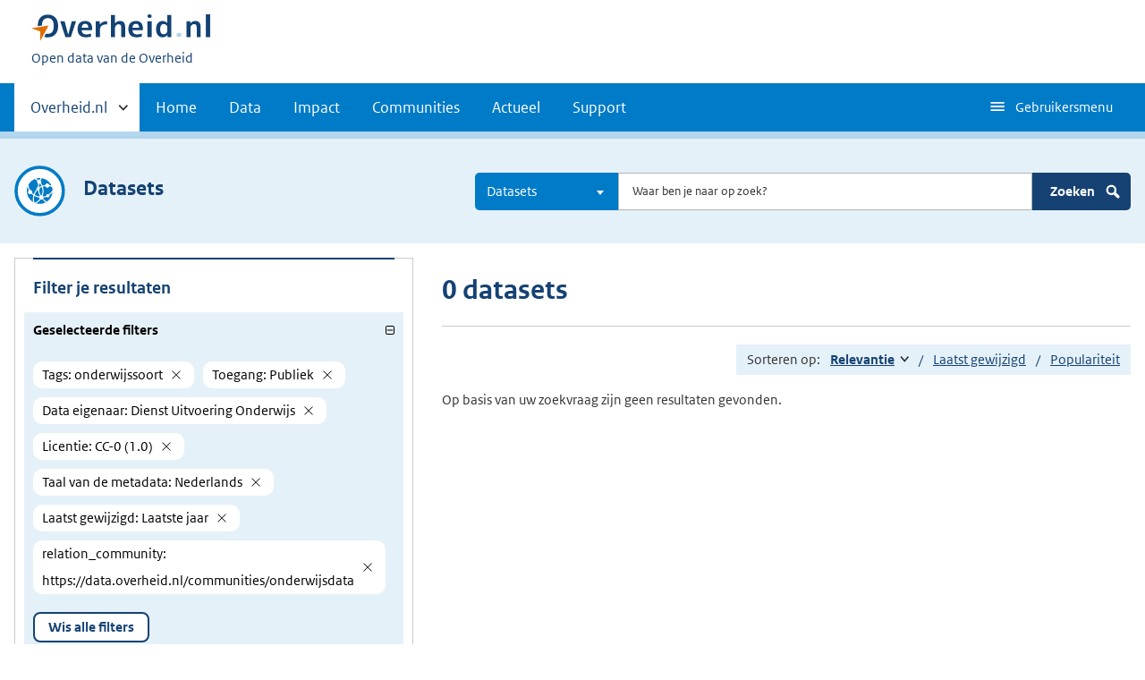

--- FILE ---
content_type: text/html; charset=UTF-8
request_url: https://data.overheid.nl/datasets/1/25?facet_keyword%5B0%5D=onderwijssoort&facet_access_rights%5B0%5D=http%3A//publications.europa.eu/resource/authority/access-right/PUBLIC&facet_authority%5B0%5D=http%3A//standaarden.overheid.nl/owms/terms/Dienst_Uitvoering_Onderwijs&facet_license%5B0%5D=http%3A//creativecommons.org/publicdomain/zero/1.0/deed.nl&facet_sys_language%5B0%5D=http%3A//publications.europa.eu/resource/authority/language/NLD&facet_recent%5B0%5D=NOW-1YEAR%20TO%20NOW-1MONTH&relation_community%5B0%5D=https%3A//data.overheid.nl/communities/onderwijsdata
body_size: 6317
content:


<!DOCTYPE html>
<html lang="nl" dir="ltr" prefix="og: https://ogp.me/ns#">
  <head>
    <meta charset="utf-8" />
<link rel="canonical" href="/datasets/1/25" />
<script type="text/javascript" nonce="0548a0d51ecaf28708169c1123830edc862f2960a516f98ca97605b9514e46e7">window.dataLayer = window.dataLayer || [];window.dataLayer.push({"site_name":"DONL","site_env":"production","page_title":"Zoeken","page_type":"search","page_language":"nl","user_type":"anonymous","search_term":"","search_page":1,"search_results":0,"search_filters":{"Tags":"onderwijssoort","Toegang":"Publiek","Data eigenaar":"Dienst Uitvoering Onderwijs","Licentie":"CC-0 (1.0)","Taal van de metadata":"Nederlands","Laatst gewijzigd":"Laatste jaar","relation_community":"https:\/\/data.overheid.nl\/communities\/onderwijsdata"}});</script>
<link rel="canonical" href="https://data.overheid.nl/datasets/1/25" />
<link rel="image_src" href="/themes/custom/koop_overheid/data-overheid-logo.png" />
<meta property="og:type" content="Web page" />
<meta property="og:url" content="https://data.overheid.nl/datasets/1/25" />
<meta property="og:title" content="Zoeken" />
<meta property="og:image" content="https://data.overheid.nl/themes/custom/koop_overheid/data-overheid-logo.png" />
<meta property="article:author" content="UBR|KOOP: het Kennis- en Exploitatiecentrum voor Officiële Overheidspublicaties" />
<meta name="MobileOptimized" content="width" />
<meta name="HandheldFriendly" content="true" />
<meta name="viewport" content="width=device-width, initial-scale=1.0" />
<link rel="icon" href="/themes/custom/koop_overheid/favicon.ico" type="image/vnd.microsoft.icon" />

    <title>Zoeken | Data overheid</title>
    <link rel="stylesheet" media="all" href="/sites/default/files/css/css_yROIgBus4ka0tor2IJ61b0sS-2cx4cDycdP-CQtYz04.css?delta=0&amp;language=nl&amp;theme=koop_overheid&amp;include=eJxVy0EKwCAMBdELiR6pxPpRUZNgtNDbt7vS7fCmieghF2ZBTeGUocLgBY419iqrAM21H8pdInWnNClP0mIhza3U_Vf8Zt3vbwXJ2W0LI0QyPJO8K88" />
<link rel="stylesheet" media="all" href="/sites/default/files/css/css_N2kaYP44YwxCDhUxq7nwiOXa9c5RGw9K_jRobjKBu2w.css?delta=1&amp;language=nl&amp;theme=koop_overheid&amp;include=eJxVy0EKwCAMBdELiR6pxPpRUZNgtNDbt7vS7fCmieghF2ZBTeGUocLgBY419iqrAM21H8pdInWnNClP0mIhza3U_Vf8Zt3vbwXJ2W0LI0QyPJO8K88" />

    
  </head>
  <body class="path-datasets route-donl-searchsearchdataset" id="body">
    <script type="text/javascript" data-source="piwik-pro" nonce="0548a0d51ecaf28708169c1123830edc862f2960a516f98ca97605b9514e46e7">(function(window, document, dataLayerName, id) {window[dataLayerName]=window[dataLayerName]||[],window[dataLayerName].push({start:(new Date).getTime(),event:"stg.start"});var scripts=document.getElementsByTagName('script')[0],tags=document.createElement('script'); function stgCreateCookie(a,b,c){var d="";if(c){var e=new Date;e.setTime(e.getTime()+24*c*60*60*1e3),d="; expires="+e.toUTCString()}document.cookie=a+"="+b+d+"; path=/; Secure"} var isStgDebug=(window.location.href.match("stg_debug")||document.cookie.match("stg_debug"))&&!window.location.href.match("stg_disable_debug");stgCreateCookie("stg_debug",isStgDebug?1:"",isStgDebug?14:-1); var qP=[];dataLayerName!=="dataLayer"&&qP.push("data_layer_name="+dataLayerName),qP.push("use_secure_cookies"),isStgDebug&&qP.push("stg_debug");var qPString=qP.length>0?("?"+qP.join("&")):""; tags.async=!0,tags.src="https://koop.piwik.pro/containers/"+id+".js"+qPString,scripts.parentNode.insertBefore(tags,scripts); !function(a,n,i){a[n]=a[n]||{};for(var c=0;c<i.length;c++)!function(i){a[n][i]=a[n][i]||{},a[n][i].api=a[n][i].api||function(){var a=[].slice.call(arguments,0);"string"==typeof a[0]&&window[dataLayerName].push({event:n+"."+i+":"+a[0],parameters:[].slice.call(arguments,1)})}}(i[c])}(window,"ppms",["tm","cm"]);})(window, document, 'dataLayer', 'd878bc05-70e8-4720-a8e5-e6bbe995b44e');</script>
      <div class="dialog-off-canvas-main-canvas" data-off-canvas-main-canvas>
    
    <header class="header">
    <div class="header__start">
      <div class="container">
        <ul class="skiplinks">
          <li><a href="#content">Direct naar content</a></li>
        </ul>
        <div class="logo ">
                        <div>
      <a href="/" title="Home" rel="home" class="site-branding__logo">
    <img src="/themes/custom/koop_overheid/logo.svg" alt="Logo Overheid.nl, ga naar de startpagina"/>
  </a>

  </div>

              <div>
    
<p class="logo__you-are-here">
  
            <span>Open data van de Overheid</span>
      
</p>

  </div>

                  </div>
        
        <button type="button"
                class="hidden-desktop button button--icon-hamburger button--mobile-nav"
                data-handler="toggle-nav" aria-controls="nav"
                aria-expanded="false">Menu</button>
      </div>
    </div>
    <nav class="header__nav header__nav--closed" id="nav">
      <h2 class="primary-nav-h2">Primaire navigatie</h2>
      <div class="container">
          <div>
    
        
              <ul class="list list--unstyled">
                      <li class="hidden-mobile">
                    <a href="#other-sites" data-handler='toggle-other-sites' data-decorator='init-toggle-other-sites'>            <span class="visually-hidden">Andere sites binnen </span> Overheid.nl
          </a>
        </li>
                                        <li>
          <a href="/" title="Homepage van data.overheid.nl" data-drupal-link-system-path="&lt;front&gt;">Home</a>
                  </li>
                                        <li>
          <a href="/data" title="Landingspagina met links naar alle data en data services" data-drupal-link-system-path="node/4776">Data</a>
                  </li>
                                        <li>
          <a href="/impact" data-drupal-link-system-path="node/4833">Impact</a>
                  </li>
                                        <li>
          <a href="/datacommunities" data-drupal-link-system-path="node/4834">Communities</a>
                  </li>
                                        <li>
          <a href="/actueel" data-drupal-link-system-path="actueel">Actueel</a>
                  </li>
                                        <li>
          <a href="/ondersteuning-donl" data-drupal-link-system-path="node/4832">Support</a>
                  </li>
              </ul>
  


  

  </div>

        <button type="button"
            class="hidden-mobile button button--icon-hamburger-white button--secondary-nav"
            aria-controls="secondary-nav" aria-expanded="false">Gebruikersmenu</button>
        <div id="secondary-nav" class="secondary__nav--closed">
            <div>
    <nav role="navigation" aria-labelledby="block-gebruikersmenu-menu" id="block-gebruikersmenu">
      
  <h2 id="block-gebruikersmenu-menu">Gebruikersmenu</h2>
  

        <div class="profile" data-decorator="init-profile-toggle">
  <a href="/dataset/dataset-publiceren" data-drupal-link-system-path="dataset/dataset-publiceren">Dataset aanmelden</a>
    <p data-toggler><span class="user-icon"></span></p>
    <div class="profile__options" data-toggled id="profile-options-1">
        <h3 class="visually-hidden">Opties:</h3>
        <ul class="list list--unstyled profile__option-list">
                            <li>
                    <a href="/gebruiker/login" data-drupal-link-system-path="gebruiker/login">Inloggen</a>
                </li>
                    </ul>
    </div>
</div>

  </nav>
<div class="language-switcher-language-url" id="block-taalkeuzeinterfacetekst" role="navigation">
  
      <h2>Taalkeuze</h2>
    
      <div class="profile" data-decorator="init-profile-toggle">
  <p data-toggler><span class="languageswitch-icon"></span></p>
  <div class="profile__options" data-toggled id="profile-options-2">
    <h3 class="visually-hidden">Opties:</h3>
    <ul class="list list--unstyled profile__option-list"><li hreflang="en" data-drupal-link-query="{&quot;facet_access_rights&quot;:[&quot;http:\/\/publications.europa.eu\/resource\/authority\/access-right\/PUBLIC&quot;],&quot;facet_authority&quot;:[&quot;http:\/\/standaarden.overheid.nl\/owms\/terms\/Dienst_Uitvoering_Onderwijs&quot;],&quot;facet_keyword&quot;:[&quot;onderwijssoort&quot;],&quot;facet_license&quot;:[&quot;http:\/\/creativecommons.org\/publicdomain\/zero\/1.0\/deed.nl&quot;],&quot;facet_recent&quot;:[&quot;NOW-1YEAR TO NOW-1MONTH&quot;],&quot;facet_sys_language&quot;:[&quot;http:\/\/publications.europa.eu\/resource\/authority\/language\/NLD&quot;],&quot;relation_community&quot;:[&quot;https:\/\/data.overheid.nl\/communities\/onderwijsdata&quot;]}" data-drupal-link-system-path="datasets/1/25"><a href="/en/datasets/1/25?facet_access_rights%5B0%5D=http%3A//publications.europa.eu/resource/authority/access-right/PUBLIC&amp;facet_authority%5B0%5D=http%3A//standaarden.overheid.nl/owms/terms/Dienst_Uitvoering_Onderwijs&amp;facet_keyword%5B0%5D=onderwijssoort&amp;facet_license%5B0%5D=http%3A//creativecommons.org/publicdomain/zero/1.0/deed.nl&amp;facet_recent%5B0%5D=NOW-1YEAR%20TO%20NOW-1MONTH&amp;facet_sys_language%5B0%5D=http%3A//publications.europa.eu/resource/authority/language/NLD&amp;relation_community%5B0%5D=https%3A//data.overheid.nl/communities/onderwijsdata" class="language-link" hreflang="en" data-drupal-link-query="{&quot;facet_access_rights&quot;:[&quot;http:\/\/publications.europa.eu\/resource\/authority\/access-right\/PUBLIC&quot;],&quot;facet_authority&quot;:[&quot;http:\/\/standaarden.overheid.nl\/owms\/terms\/Dienst_Uitvoering_Onderwijs&quot;],&quot;facet_keyword&quot;:[&quot;onderwijssoort&quot;],&quot;facet_license&quot;:[&quot;http:\/\/creativecommons.org\/publicdomain\/zero\/1.0\/deed.nl&quot;],&quot;facet_recent&quot;:[&quot;NOW-1YEAR TO NOW-1MONTH&quot;],&quot;facet_sys_language&quot;:[&quot;http:\/\/publications.europa.eu\/resource\/authority\/language\/NLD&quot;],&quot;relation_community&quot;:[&quot;https:\/\/data.overheid.nl\/communities\/onderwijsdata&quot;]}" data-drupal-link-system-path="datasets/1/25">English</a></li><li hreflang="nl" data-drupal-link-query="{&quot;facet_access_rights&quot;:[&quot;http:\/\/publications.europa.eu\/resource\/authority\/access-right\/PUBLIC&quot;],&quot;facet_authority&quot;:[&quot;http:\/\/standaarden.overheid.nl\/owms\/terms\/Dienst_Uitvoering_Onderwijs&quot;],&quot;facet_keyword&quot;:[&quot;onderwijssoort&quot;],&quot;facet_license&quot;:[&quot;http:\/\/creativecommons.org\/publicdomain\/zero\/1.0\/deed.nl&quot;],&quot;facet_recent&quot;:[&quot;NOW-1YEAR TO NOW-1MONTH&quot;],&quot;facet_sys_language&quot;:[&quot;http:\/\/publications.europa.eu\/resource\/authority\/language\/NLD&quot;],&quot;relation_community&quot;:[&quot;https:\/\/data.overheid.nl\/communities\/onderwijsdata&quot;]}" data-drupal-link-system-path="datasets/1/25" class="is-active" aria-current="page"><a href="/datasets/1/25?facet_access_rights%5B0%5D=http%3A//publications.europa.eu/resource/authority/access-right/PUBLIC&amp;facet_authority%5B0%5D=http%3A//standaarden.overheid.nl/owms/terms/Dienst_Uitvoering_Onderwijs&amp;facet_keyword%5B0%5D=onderwijssoort&amp;facet_license%5B0%5D=http%3A//creativecommons.org/publicdomain/zero/1.0/deed.nl&amp;facet_recent%5B0%5D=NOW-1YEAR%20TO%20NOW-1MONTH&amp;facet_sys_language%5B0%5D=http%3A//publications.europa.eu/resource/authority/language/NLD&amp;relation_community%5B0%5D=https%3A//data.overheid.nl/communities/onderwijsdata" class="language-link is-active" hreflang="nl" data-drupal-link-query="{&quot;facet_access_rights&quot;:[&quot;http:\/\/publications.europa.eu\/resource\/authority\/access-right\/PUBLIC&quot;],&quot;facet_authority&quot;:[&quot;http:\/\/standaarden.overheid.nl\/owms\/terms\/Dienst_Uitvoering_Onderwijs&quot;],&quot;facet_keyword&quot;:[&quot;onderwijssoort&quot;],&quot;facet_license&quot;:[&quot;http:\/\/creativecommons.org\/publicdomain\/zero\/1.0\/deed.nl&quot;],&quot;facet_recent&quot;:[&quot;NOW-1YEAR TO NOW-1MONTH&quot;],&quot;facet_sys_language&quot;:[&quot;http:\/\/publications.europa.eu\/resource\/authority\/language\/NLD&quot;],&quot;relation_community&quot;:[&quot;https:\/\/data.overheid.nl\/communities\/onderwijsdata&quot;]}" data-drupal-link-system-path="datasets/1/25" aria-current="page">Nederlands</a></li></ul>  </div>
</div>

  </div>

  </div>

        </div>
        <a href="#other-sites" class="hidden-desktop"
           data-handler="toggle-other-sites"
           data-decorator="init-toggle-other-sites">
          <span class="visually-hidden">Andere sites binnen </span>Overheid.nl
        </a>
      </div>
    </nav>
  </header>

  <div class="header__more" id="other-sites">
                              <div class="container paragraph">
      <div class="columns columns--fixed paragraph paragraph--type--linklist-blocks paragraph--view-mode--default">
                                <div class="paragraph paragraph--type--linklist-block paragraph--view-mode--default">
        <div class="content">
      <div class="title">
                            <h2>Berichten over uw Buurt</h2>
      
      </div>
              
            <div><p>Zoals vergunningen, bouwplannen en lokale regelgeving</p>
</div>
            <ul class="list list--linked">
              <li><a href="https://www.overheid.nl/berichten-over-uw-buurt/rondom-uw-woonadres">Rondom uw woonadres</a></li>
              <li><a href="https://www.overheid.nl/berichten-over-uw-buurt">Rondom een zelfgekozen adres</a></li>
          </ul>
  
          </div>
  </div>

            <div class="paragraph paragraph--type--linklist-block paragraph--view-mode--default">
        <div class="content">
      <div class="title">
                            <h2>Dienstverlening</h2>
      
      </div>
              
            <div><p>Zoals belastingen, uitkeringen en subsidies.</p>
</div>
            <ul class="list list--linked">
              <li><a href="https://www.overheid.nl/dienstverlening">Naar dienstverlening</a></li>
          </ul>
  
          </div>
  </div>

            <div class="paragraph paragraph--type--linklist-block paragraph--view-mode--default">
        <div class="content">
      <div class="title">
                            <h2>Beleid &amp; regelgeving</h2>
      
      </div>
              
            <div><p>Officiële publicaties van de overheid.</p>
</div>
            <ul class="list list--linked">
              <li><a href="https://www.overheid.nl/beleid-en-regelgeving">Naar beleid &amp; regelgeving</a></li>
          </ul>
  
          </div>
  </div>

            <div class="paragraph paragraph--type--linklist-block paragraph--view-mode--default">
        <div class="content">
      <div class="title">
                            <h2>Contactgegevens overheden</h2>
      
      </div>
              
            <div><p>Adressen en contactpersonen van overheidsorganisaties.</p>
</div>
            <ul class="list list--linked">
              <li><a href="https://organisaties.overheid.nl/">Naar overheidsorganisaties</a></li>
          </ul>
  
          </div>
  </div>

      
              </div>
    </div>

      
  


  </div>

    <div class="container columns">
    <div class="tabs tabs--justified">
    
    </div>
  </div>

<div id="site-content">
    <div>
    <div id="block-donlsearchgeneralblock">
  
    
      <div class="search-block content-characteristics content-characteristics-dataset">
  <div class="wrapper content-characteristics-background">
    <div class="container">
      <div class="search-row active-icon">
                  <div class="content-item-title">
            <span class="content-characteristics-icon"></span>
            <h2 class="type-title">Datasets</h2>
          </div>
                <form class="donl-search-form donl-suggester-form" data-drupal-selector="donl-search-form" action="/datasets/1/25?facet_keyword%5B0%5D=onderwijssoort&amp;facet_access_rights%5B0%5D=http%3A//publications.europa.eu/resource/authority/access-right/PUBLIC&amp;facet_authority%5B0%5D=http%3A//standaarden.overheid.nl/owms/terms/Dienst_Uitvoering_Onderwijs&amp;facet_license%5B0%5D=http%3A//creativecommons.org/publicdomain/zero/1.0/deed.nl&amp;facet_sys_language%5B0%5D=http%3A//publications.europa.eu/resource/authority/language/NLD&amp;facet_recent%5B0%5D=NOW-1YEAR%20TO%20NOW-1MONTH&amp;relation_community%5B0%5D=https%3A//data.overheid.nl/communities/onderwijsdata" method="post" id="donl-search-form" accept-charset="UTF-8">
  <a name="search" class="search-skip-link" data-drupal-selector="edit-anchor"></a>
<div class="searchbar js-form-wrapper form-wrapper" data-drupal-selector="edit-searchbar" id="edit-searchbar">

  <div class="form__element js-form-item form-item js-form-type-select form-item-type-select js-form-item-type-select">

      
  
        
  
  
  
  <select class="select2 form-select" data-minimum-results-for-search="-1" aria-label="Kies resultaatsoort" data-drupal-selector="edit-type-select" id="edit-type-select" name="type_select" data-default-value="dataset">
            <option value="">Alles</option>
                <option value="community">Communities</option>
                <option value="dataset" selected="selected">Datasets</option>
                <option value="datarequest">Dataverzoeken</option>
                <option value="dataservice">Dataservices</option>
                <option value="group">Groepen</option>
                <option value="news">Nieuwsberichten</option>
                <option value="organization">Organisaties</option>
                <option value="support">Support pagina's</option>
                <option value="application">Toepassingen</option>
      </select>


  
  
  
  </div>


  <div class="form__element js-form-item form-item js-form-type-textfield form-item-search js-form-item-search">

          <label for="edit-search" class="visually-hidden">Zoeken</label>

  
        
  
  
  
  <input autocomplete="off" class="suggester-input form-text input" data-drupal-selector="edit-search" type="text" id="edit-search" name="search" value="" size="60" maxlength="128" placeholder="Waar ben je naar op zoek?" />


  
  
  
  </div>
<div class="submit-wrapper js-form-wrapper form-wrapper" data-drupal-selector="edit-submit-wrapper" id="edit-submit-wrapper"><input class="button button--primary js-form-submit form-submit input" data-drupal-selector="edit-submit" type="submit" id="edit-submit" name="op" value="Zoeken" />
<img class="icon-search" src="/themes/custom/koop_overheid/images/icon-search.svg" alt="" data-drupal-selector="edit-icon" />
</div>
</div>
<div class="suggester-result-container js-form-wrapper form-wrapper" data-drupal-selector="edit-suggestions-full-form-wrapper" id="edit-suggestions-full-form-wrapper"></div>
<input autocomplete="off" data-drupal-selector="form-nmhoeashq-vbgw1j8lxigb6ih5nqf-kv4yalmckldkk" type="hidden" name="form_build_id" value="form-nmhOEAsHq-vbgW1j8lxIgb6Ih5nqf-kv4YaLmckLdKk" class="input" />
<input data-drupal-selector="edit-donl-search-form" type="hidden" name="form_id" value="donl_search_form" class="input" />

</form>

      </div>
    </div>
  </div>
</div>

  </div>

  </div>


<div id="content"></div>
  <div class="row container">
      <div>
    <div data-drupal-messages-fallback class="hidden"></div><div id="block-koop-overheid-mainpagecontent">
  
    
      <div class="search-page">
  <div class="columns columns--sidebar-left">
    <div class="results">
      

              <h1 class="search-header">0 datasets</h1>
      
      
      
      <div class="sort">
  Sorteren op:
  <ul class="sort__options">
                  <li title="Oplopend"><a href="/datasets/1/25?facet_keyword%5B0%5D=onderwijssoort&amp;facet_access_rights%5B0%5D=http%3A//publications.europa.eu/resource/authority/access-right/PUBLIC&amp;facet_authority%5B0%5D=http%3A//standaarden.overheid.nl/owms/terms/Dienst_Uitvoering_Onderwijs&amp;facet_license%5B0%5D=http%3A//creativecommons.org/publicdomain/zero/1.0/deed.nl&amp;facet_sys_language%5B0%5D=http%3A//publications.europa.eu/resource/authority/language/NLD&amp;facet_recent%5B0%5D=NOW-1YEAR%20TO%20NOW-1MONTH&amp;relation_community%5B0%5D=https%3A//data.overheid.nl/communities/onderwijsdata&amp;sort=score%20asc%2C%20sys_modified%20asc" class="sort--ascending" rel="nofollow">Relevantie<span class="visually-hidden">Gesorteerd aflopend</span></a></li>
                        <li title="Oplopend"><a href="/datasets/1/25?facet_keyword%5B0%5D=onderwijssoort&amp;facet_access_rights%5B0%5D=http%3A//publications.europa.eu/resource/authority/access-right/PUBLIC&amp;facet_authority%5B0%5D=http%3A//standaarden.overheid.nl/owms/terms/Dienst_Uitvoering_Onderwijs&amp;facet_license%5B0%5D=http%3A//creativecommons.org/publicdomain/zero/1.0/deed.nl&amp;facet_sys_language%5B0%5D=http%3A//publications.europa.eu/resource/authority/language/NLD&amp;facet_recent%5B0%5D=NOW-1YEAR%20TO%20NOW-1MONTH&amp;relation_community%5B0%5D=https%3A//data.overheid.nl/communities/onderwijsdata&amp;sort=sys_modified%20desc" rel="nofollow">Laatst gewijzigd</a></li>
                        <li title="Oplopend"><a href="/datasets/1/25?facet_keyword%5B0%5D=onderwijssoort&amp;facet_access_rights%5B0%5D=http%3A//publications.europa.eu/resource/authority/access-right/PUBLIC&amp;facet_authority%5B0%5D=http%3A//standaarden.overheid.nl/owms/terms/Dienst_Uitvoering_Onderwijs&amp;facet_license%5B0%5D=http%3A//creativecommons.org/publicdomain/zero/1.0/deed.nl&amp;facet_sys_language%5B0%5D=http%3A//publications.europa.eu/resource/authority/language/NLD&amp;facet_recent%5B0%5D=NOW-1YEAR%20TO%20NOW-1MONTH&amp;relation_community%5B0%5D=https%3A//data.overheid.nl/communities/onderwijsdata&amp;sort=popularity%20desc" rel="nofollow">Populariteit</a></li>
            </ul>
</div>

      <div class="result--list">
                  <p>Op basis van uw zoekvraag zijn geen resultaten gevonden.</p>
              </div>
      
    </div>
    <div class="facets-wrapper">
      
          <div id="facets">
    <div class="facet-header">
      <h2 class="facet-title">Filter je resultaten</h2>
      <button class="facet-toggle" title="Omschakelen"><span class="icon-plus-shape"></span></button>
    </div>
    <div class="facet-list">
              <div class="facet--group facet--group--active-facets active">
          <button class="facet--label" aria-pressed="true">Geselecteerde filters</button>
          <div class="facet--content">
            <div class="facet-wrapper">
                              <a href="/datasets?facet_access_rights%5B0%5D=http%3A//publications.europa.eu/resource/authority/access-right/PUBLIC&amp;facet_authority%5B0%5D=http%3A//standaarden.overheid.nl/owms/terms/Dienst_Uitvoering_Onderwijs&amp;facet_license%5B0%5D=http%3A//creativecommons.org/publicdomain/zero/1.0/deed.nl&amp;facet_sys_language%5B0%5D=http%3A//publications.europa.eu/resource/authority/language/NLD&amp;facet_recent%5B0%5D=NOW-1YEAR%20TO%20NOW-1MONTH&amp;relation_community%5B0%5D=https%3A//data.overheid.nl/communities/onderwijsdata" class="facet-remove"><em class="placeholder">Tags</em>: onderwijssoort</a>
                              <a href="/datasets?facet_keyword%5B0%5D=onderwijssoort&amp;facet_authority%5B0%5D=http%3A//standaarden.overheid.nl/owms/terms/Dienst_Uitvoering_Onderwijs&amp;facet_license%5B0%5D=http%3A//creativecommons.org/publicdomain/zero/1.0/deed.nl&amp;facet_sys_language%5B0%5D=http%3A//publications.europa.eu/resource/authority/language/NLD&amp;facet_recent%5B0%5D=NOW-1YEAR%20TO%20NOW-1MONTH&amp;relation_community%5B0%5D=https%3A//data.overheid.nl/communities/onderwijsdata" class="facet-remove"><em class="placeholder">Toegang</em>: Publiek</a>
                              <a href="/datasets?facet_keyword%5B0%5D=onderwijssoort&amp;facet_access_rights%5B0%5D=http%3A//publications.europa.eu/resource/authority/access-right/PUBLIC&amp;facet_license%5B0%5D=http%3A//creativecommons.org/publicdomain/zero/1.0/deed.nl&amp;facet_sys_language%5B0%5D=http%3A//publications.europa.eu/resource/authority/language/NLD&amp;facet_recent%5B0%5D=NOW-1YEAR%20TO%20NOW-1MONTH&amp;relation_community%5B0%5D=https%3A//data.overheid.nl/communities/onderwijsdata" class="facet-remove"><em class="placeholder">Data eigenaar</em>: Dienst Uitvoering Onderwijs</a>
                              <a href="/datasets?facet_keyword%5B0%5D=onderwijssoort&amp;facet_access_rights%5B0%5D=http%3A//publications.europa.eu/resource/authority/access-right/PUBLIC&amp;facet_authority%5B0%5D=http%3A//standaarden.overheid.nl/owms/terms/Dienst_Uitvoering_Onderwijs&amp;facet_sys_language%5B0%5D=http%3A//publications.europa.eu/resource/authority/language/NLD&amp;facet_recent%5B0%5D=NOW-1YEAR%20TO%20NOW-1MONTH&amp;relation_community%5B0%5D=https%3A//data.overheid.nl/communities/onderwijsdata" class="facet-remove"><em class="placeholder">Licentie</em>: CC-0 (1.0)</a>
                              <a href="/datasets?facet_keyword%5B0%5D=onderwijssoort&amp;facet_access_rights%5B0%5D=http%3A//publications.europa.eu/resource/authority/access-right/PUBLIC&amp;facet_authority%5B0%5D=http%3A//standaarden.overheid.nl/owms/terms/Dienst_Uitvoering_Onderwijs&amp;facet_license%5B0%5D=http%3A//creativecommons.org/publicdomain/zero/1.0/deed.nl&amp;facet_recent%5B0%5D=NOW-1YEAR%20TO%20NOW-1MONTH&amp;relation_community%5B0%5D=https%3A//data.overheid.nl/communities/onderwijsdata" class="facet-remove"><em class="placeholder">Taal van de metadata</em>: Nederlands</a>
                              <a href="/datasets?facet_keyword%5B0%5D=onderwijssoort&amp;facet_access_rights%5B0%5D=http%3A//publications.europa.eu/resource/authority/access-right/PUBLIC&amp;facet_authority%5B0%5D=http%3A//standaarden.overheid.nl/owms/terms/Dienst_Uitvoering_Onderwijs&amp;facet_license%5B0%5D=http%3A//creativecommons.org/publicdomain/zero/1.0/deed.nl&amp;facet_sys_language%5B0%5D=http%3A//publications.europa.eu/resource/authority/language/NLD&amp;relation_community%5B0%5D=https%3A//data.overheid.nl/communities/onderwijsdata" class="facet-remove"><em class="placeholder">Laatst gewijzigd</em>: Laatste jaar</a>
                              <a href="/datasets?facet_keyword%5B0%5D=onderwijssoort&amp;facet_access_rights%5B0%5D=http%3A//publications.europa.eu/resource/authority/access-right/PUBLIC&amp;facet_authority%5B0%5D=http%3A//standaarden.overheid.nl/owms/terms/Dienst_Uitvoering_Onderwijs&amp;facet_license%5B0%5D=http%3A//creativecommons.org/publicdomain/zero/1.0/deed.nl&amp;facet_sys_language%5B0%5D=http%3A//publications.europa.eu/resource/authority/language/NLD&amp;facet_recent%5B0%5D=NOW-1YEAR%20TO%20NOW-1MONTH" class="facet-remove"><em class="placeholder">relation_community</em>: https://data.overheid.nl/communities/onderwijsdata</a>
                          </div>
            <a href="/datasets" class="button button--reset">Wis alle filters</a>
          </div>
        </div>
      
      
              Geen verdere verfijning beschikbaar.
          </div>
  </div>

    </div>
  </div>
</div>

  </div>

  </div>

  </div>
</div>
    <div class="footer row--footer" role="contentinfo">
      <div>
                          <div class="container paragraph">
      <div class="columns columns--fixed paragraph paragraph--type--linklist-blocks paragraph--view-mode--default">
                                <div class="paragraph paragraph--type--linklist-block paragraph--view-mode--default">
        <div class="content">
      <div class="title">
                
      </div>
                    <ul class="list list--linked">
              <li><a href="/ondersteuning/algemeen/over-dataoverheidnl">Over deze website</a></li>
              <li><a href="/ondersteuning/algemeen/contact">Contact</a></li>
          </ul>
  
          </div>
  </div>

            <div class="paragraph paragraph--type--linklist-block paragraph--view-mode--default">
        <div class="content">
      <div class="title">
                
      </div>
                    <ul class="list list--linked">
              <li><a href="https://data.overheid.nl/support">Support</a></li>
              <li><a href="/ondersteuning/algemeen/privacy-en-cookies">Privacy en cookies</a></li>
              <li><a href="/ondersteuning/algemeen/toegankelijkheid">Toegankelijkheid</a></li>
              <li><a href="/site-map">Sitemap</a></li>
          </ul>
  
          </div>
  </div>

            <div class="paragraph paragraph--type--linklist-block paragraph--view-mode--default">
        <div class="content">
      <div class="title">
                
      </div>
                    <ul class="list list--linked">
              <li><a href="https://data.overheid.nl/rss/actueel">RSS Feed</a></li>
              <li><a href="https://www.overheid.nl/">Overheid.nl</a></li>
              <li><a href="https://linkeddata.overheid.nl/front/portal/">Linked Data Overheid</a></li>
              <li><a href="https://puc.overheid.nl/">PUC Open Data</a></li>
          </ul>
  
          </div>
  </div>

            <div class="paragraph paragraph--type--linklist-block paragraph--view-mode--default">
        <div class="content">
      <div class="title">
                
      </div>
                    <ul class="list list--linked">
              <li><a href="https://mijn.overheid.nl/">MijnOverheid.nl</a></li>
              <li><a href="https://www.rijksoverheid.nl/">Rijksoverheid.nl</a></li>
              <li><a href="https://ondernemersplein.kvk.nl">Ondernemersplein</a></li>
              <li><a href="https://www.werkenbijdeoverheid.nl/">Werkenbijdeoverheid.nl</a></li>
          </ul>
  
          </div>
  </div>

      
              </div>
    </div>

      
  

  </div>

  </div>

  </div>

    
    <script type="application/json" data-drupal-selector="drupal-settings-json">{"path":{"baseUrl":"\/","pathPrefix":"","currentPath":"datasets\/1\/25","currentPathIsAdmin":false,"isFront":false,"currentLanguage":"nl","currentQuery":{"facet_access_rights":["http:\/\/publications.europa.eu\/resource\/authority\/access-right\/PUBLIC"],"facet_authority":["http:\/\/standaarden.overheid.nl\/owms\/terms\/Dienst_Uitvoering_Onderwijs"],"facet_keyword":["onderwijssoort"],"facet_license":["http:\/\/creativecommons.org\/publicdomain\/zero\/1.0\/deed.nl"],"facet_recent":["NOW-1YEAR TO NOW-1MONTH"],"facet_sys_language":["http:\/\/publications.europa.eu\/resource\/authority\/language\/NLD"],"relation_community":["https:\/\/data.overheid.nl\/communities\/onderwijsdata"]}},"pluralDelimiter":"\u0003","suppressDeprecationErrors":true,"ajaxPageState":{"libraries":"eJxtjlkOwyAMRC-EwpGQwS6gEBvZ0OX2pR9V2qp_T7NoBoVbMAJNxePJDv_r4QKJhn3aIULaW-XdvyHYEIVMrjLWVCHcEmQPuihNVeLx7dB9vGpuF-lBrqSFKvokRxdeYeJYY6syCtFvKDeJ0FyHtafQi3nU2aFtp7JN7nP1rRA6e9igYz01egJowmLI","theme":"koop_overheid","theme_token":null},"ajaxTrustedUrl":{"form_action_p_pvdeGsVG5zNF_XLGPTvYSKCf43t8qZYSwcfZl2uzM":true},"csp":{"nonce":"fd-VPkIL_L3augH9qDfNgA"},"donl_search":{"suggestor_url":"\/suggest\/"},"user":{"uid":0,"permissionsHash":"b3f0b852f29cca86cc8ab186f96b98eff4b60c286f0e5cc8d08893057e8e0f04"}}</script>
<script src="/core/assets/vendor/jquery/jquery.min.js?v=4.0.0-rc.1"></script>
<script src="/sites/default/files/js/js_0WWxnE51-AxEjUJRCr-UZHlG0bblQ-qd01OT7IQhSts.js?scope=footer&amp;delta=1&amp;language=nl&amp;theme=koop_overheid&amp;include=eJxty1sKgDAMRNENFbqkEJNYQ0sjaX0sX_0QFfw7zGXYaoEm6DRFfhz4f4cRSXp7ZxiQctGa4w1o3RyTBK2spAgbYYrop2hxl9q_RfZ-3UI2m8FW8UmUYyo2YDkA1rM_CA"></script>

  </body>
</html>
